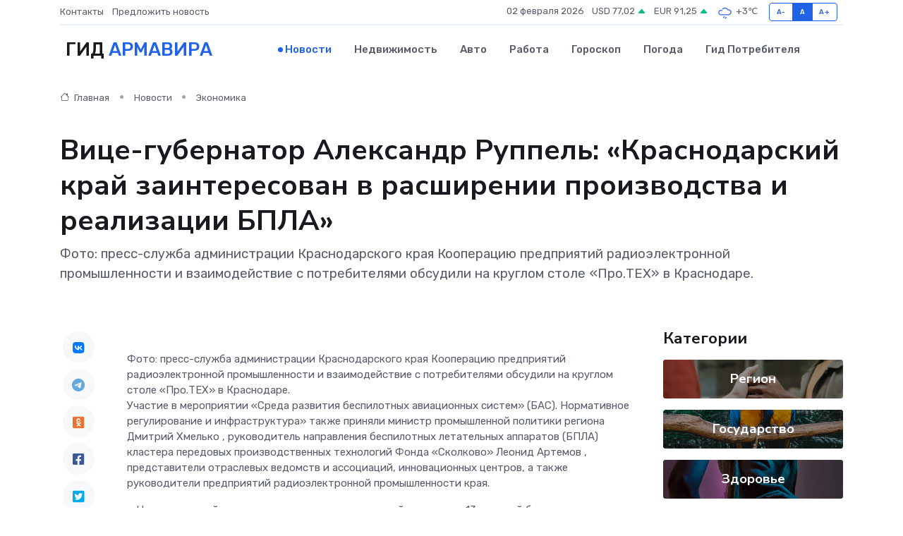

--- FILE ---
content_type: text/html; charset=UTF-8
request_url: https://armavir-gid.ru/news/ekonomika/vice-gubernator-aleksandr-ruppel-krasnodarskiy-kray-zainteresovan-v-rasshirenii-proizvodstva-i-realizacii-bpla.htm
body_size: 10253
content:
<!DOCTYPE html>
<html lang="ru">
<head>
	<meta charset="utf-8">
	<meta name="csrf-token" content="B7V16O5xyoz6pgJXQghZR4Edohu8djrM0QHY5TJj">
    <meta http-equiv="X-UA-Compatible" content="IE=edge">
    <meta name="viewport" content="width=device-width, initial-scale=1">
    <title>Вице-губернатор Александр Руппель: «Краснодарский край заинтересован в расширении производства и реализации БПЛА» - новости Армавира</title>
    <meta name="description" property="description" content="Фото: пресс-служба администрации Краснодарского края Кооперацию предприятий радиоэлектронной промышленности и взаимодействие с потребителями обсудили на круглом столе «Про.ТЕХ» в Краснодаре.">
    
    <meta property="fb:pages" content="105958871990207" />
    <link rel="shortcut icon" type="image/x-icon" href="https://armavir-gid.ru/favicon.svg">
    <link rel="canonical" href="https://armavir-gid.ru/news/ekonomika/vice-gubernator-aleksandr-ruppel-krasnodarskiy-kray-zainteresovan-v-rasshirenii-proizvodstva-i-realizacii-bpla.htm">
    <link rel="preconnect" href="https://fonts.gstatic.com">
    <link rel="dns-prefetch" href="https://fonts.googleapis.com">
    <link rel="dns-prefetch" href="https://pagead2.googlesyndication.com">
    <link rel="dns-prefetch" href="https://res.cloudinary.com">
    <link href="https://fonts.googleapis.com/css2?family=Nunito+Sans:wght@400;700&family=Rubik:wght@400;500;700&display=swap" rel="stylesheet">
    <link rel="stylesheet" type="text/css" href="https://armavir-gid.ru/assets/font-awesome/css/all.min.css">
    <link rel="stylesheet" type="text/css" href="https://armavir-gid.ru/assets/bootstrap-icons/bootstrap-icons.css">
    <link rel="stylesheet" type="text/css" href="https://armavir-gid.ru/assets/tiny-slider/tiny-slider.css">
    <link rel="stylesheet" type="text/css" href="https://armavir-gid.ru/assets/glightbox/css/glightbox.min.css">
    <link rel="stylesheet" type="text/css" href="https://armavir-gid.ru/assets/plyr/plyr.css">
    <link id="style-switch" rel="stylesheet" type="text/css" href="https://armavir-gid.ru/assets/css/style.css">
    <link rel="stylesheet" type="text/css" href="https://armavir-gid.ru/assets/css/style2.css">

    <meta name="twitter:card" content="summary">
    <meta name="twitter:site" content="@mysite">
    <meta name="twitter:title" content="Вице-губернатор Александр Руппель: «Краснодарский край заинтересован в расширении производства и реализации БПЛА» - новости Армавира">
    <meta name="twitter:description" content="Фото: пресс-служба администрации Краснодарского края Кооперацию предприятий радиоэлектронной промышленности и взаимодействие с потребителями обсудили на круглом столе «Про.ТЕХ» в Краснодаре.">
    <meta name="twitter:creator" content="@mysite">
    <meta name="twitter:image:src" content="https://armavir-gid.ru/images/logo.gif">
    <meta name="twitter:domain" content="armavir-gid.ru">
    <meta name="twitter:card" content="summary_large_image" /><meta name="twitter:image" content="https://armavir-gid.ru/images/logo.gif">

    <meta property="og:url" content="http://armavir-gid.ru/news/ekonomika/vice-gubernator-aleksandr-ruppel-krasnodarskiy-kray-zainteresovan-v-rasshirenii-proizvodstva-i-realizacii-bpla.htm">
    <meta property="og:title" content="Вице-губернатор Александр Руппель: «Краснодарский край заинтересован в расширении производства и реализации БПЛА» - новости Армавира">
    <meta property="og:description" content="Фото: пресс-служба администрации Краснодарского края Кооперацию предприятий радиоэлектронной промышленности и взаимодействие с потребителями обсудили на круглом столе «Про.ТЕХ» в Краснодаре.">
    <meta property="og:type" content="website">
    <meta property="og:image" content="https://armavir-gid.ru/images/logo.gif">
    <meta property="og:locale" content="ru_RU">
    <meta property="og:site_name" content="Гид Армавира">
    

    <link rel="image_src" href="https://armavir-gid.ru/images/logo.gif" />

    <link rel="alternate" type="application/rss+xml" href="https://armavir-gid.ru/feed" title="Армавир: гид, новости, афиша">
        <script async src="https://pagead2.googlesyndication.com/pagead/js/adsbygoogle.js"></script>
    <script>
        (adsbygoogle = window.adsbygoogle || []).push({
            google_ad_client: "ca-pub-0899253526956684",
            enable_page_level_ads: true
        });
    </script>
        
    
    
    
    <script>if (window.top !== window.self) window.top.location.replace(window.self.location.href);</script>
    <script>if(self != top) { top.location=document.location;}</script>

<!-- Google tag (gtag.js) -->
<script async src="https://www.googletagmanager.com/gtag/js?id=G-71VQP5FD0J"></script>
<script>
  window.dataLayer = window.dataLayer || [];
  function gtag(){dataLayer.push(arguments);}
  gtag('js', new Date());

  gtag('config', 'G-71VQP5FD0J');
</script>
</head>
<body>
<script type="text/javascript" > (function(m,e,t,r,i,k,a){m[i]=m[i]||function(){(m[i].a=m[i].a||[]).push(arguments)}; m[i].l=1*new Date();k=e.createElement(t),a=e.getElementsByTagName(t)[0],k.async=1,k.src=r,a.parentNode.insertBefore(k,a)}) (window, document, "script", "https://mc.yandex.ru/metrika/tag.js", "ym"); ym(53664187, "init", {}); ym(86840228, "init", { clickmap:true, trackLinks:true, accurateTrackBounce:true, webvisor:true });</script> <noscript><div><img src="https://mc.yandex.ru/watch/53664187" style="position:absolute; left:-9999px;" alt="" /><img src="https://mc.yandex.ru/watch/86840228" style="position:absolute; left:-9999px;" alt="" /></div></noscript>
<script type="text/javascript">
    new Image().src = "//counter.yadro.ru/hit?r"+escape(document.referrer)+((typeof(screen)=="undefined")?"":";s"+screen.width+"*"+screen.height+"*"+(screen.colorDepth?screen.colorDepth:screen.pixelDepth))+";u"+escape(document.URL)+";h"+escape(document.title.substring(0,150))+";"+Math.random();
</script>
<!-- Rating@Mail.ru counter -->
<script type="text/javascript">
var _tmr = window._tmr || (window._tmr = []);
_tmr.push({id: "3138453", type: "pageView", start: (new Date()).getTime()});
(function (d, w, id) {
  if (d.getElementById(id)) return;
  var ts = d.createElement("script"); ts.type = "text/javascript"; ts.async = true; ts.id = id;
  ts.src = "https://top-fwz1.mail.ru/js/code.js";
  var f = function () {var s = d.getElementsByTagName("script")[0]; s.parentNode.insertBefore(ts, s);};
  if (w.opera == "[object Opera]") { d.addEventListener("DOMContentLoaded", f, false); } else { f(); }
})(document, window, "topmailru-code");
</script><noscript><div>
<img src="https://top-fwz1.mail.ru/counter?id=3138453;js=na" style="border:0;position:absolute;left:-9999px;" alt="Top.Mail.Ru" />
</div></noscript>
<!-- //Rating@Mail.ru counter -->

<header class="navbar-light navbar-sticky header-static">
    <div class="navbar-top d-none d-lg-block small">
        <div class="container">
            <div class="d-md-flex justify-content-between align-items-center my-1">
                <!-- Top bar left -->
                <ul class="nav">
                    <li class="nav-item">
                        <a class="nav-link ps-0" href="https://armavir-gid.ru/contacts">Контакты</a>
                    </li>
                    <li class="nav-item">
                        <a class="nav-link ps-0" href="https://armavir-gid.ru/sendnews">Предложить новость</a>
                    </li>
                    
                </ul>
                <!-- Top bar right -->
                <div class="d-flex align-items-center">
                    
                    <ul class="list-inline mb-0 text-center text-sm-end me-3">
						<li class="list-inline-item">
							<span>02 февраля 2026</span>
						</li>
                        <li class="list-inline-item">
                            <a class="nav-link px-0" href="https://armavir-gid.ru/currency">
                                <span>USD 77,02 <i class="bi bi-caret-up-fill text-success"></i></span>
                            </a>
						</li>
                        <li class="list-inline-item">
                            <a class="nav-link px-0" href="https://armavir-gid.ru/currency">
                                <span>EUR 91,25 <i class="bi bi-caret-up-fill text-success"></i></span>
                            </a>
						</li>
						<li class="list-inline-item">
                            <a class="nav-link px-0" href="https://armavir-gid.ru/pogoda">
                                <svg xmlns="http://www.w3.org/2000/svg" width="25" height="25" viewBox="0 0 30 30"><path d="M16.401 27l1.445-2.168a.5.5 0 0 0-.138-.693l-.416-.278a.5.5 0 0 0-.694.139l-1.445 2.168a.5.5 0 0 0 .14.693l.415.278a.5.5 0 0 0 .693-.139m-3-1a.5.5 0 0 1-.693.139l-.416-.278a.5.5 0 0 1-.139-.693L13.598 23a.5.5 0 0 1 .694-.139l.416.278a.5.5 0 0 1 .138.693L13.401 26zM0 0v30V0zm30 0v30V0zm-4.964 13.066a4.948 4.948 0 0 1 0 5.868A4.99 4.99 0 0 1 20.99 21H8.507a4.49 4.49 0 0 1-3.64-1.86 4.458 4.458 0 0 1 0-5.281A4.491 4.491 0 0 1 8.506 12c.686 0 1.37.159 1.996.473a.5.5 0 0 1 .16.766l-.33.399a.502.502 0 0 1-.598.132 2.976 2.976 0 0 0-3.346.608 3.007 3.007 0 0 0 .334 4.532c.527.396 1.177.59 1.836.59H20.94a3.54 3.54 0 0 0 2.163-.711 3.497 3.497 0 0 0 1.358-3.206 3.45 3.45 0 0 0-.706-1.727A3.486 3.486 0 0 0 20.99 12.5c-.07 0-.138.016-.208.02-.328.02-.645.085-.947.192a.496.496 0 0 1-.63-.287 4.637 4.637 0 0 0-.445-.874 4.495 4.495 0 0 0-.584-.733A4.461 4.461 0 0 0 14.998 9.5a4.46 4.46 0 0 0-3.177 1.318 2.326 2.326 0 0 0-.135.147.5.5 0 0 1-.592.131 5.78 5.78 0 0 0-.453-.19.5.5 0 0 1-.21-.79A5.97 5.97 0 0 1 14.998 8a5.97 5.97 0 0 1 4.237 1.757c.398.399.704.85.966 1.319.262-.042.525-.076.79-.076a4.99 4.99 0 0 1 4.045 2.066zM0 0v30V0zm30 0v30V0z" fill="#315EFB" fill-rule="evenodd"></path></svg>
                                <span>+3&#8451;</span>
                            </a>
						</li>
					</ul>

                    <!-- Font size accessibility START -->
                    <div class="btn-group me-2" role="group" aria-label="font size changer">
                        <input type="radio" class="btn-check" name="fntradio" id="font-sm">
                        <label class="btn btn-xs btn-outline-primary mb-0" for="font-sm">A-</label>

                        <input type="radio" class="btn-check" name="fntradio" id="font-default" checked>
                        <label class="btn btn-xs btn-outline-primary mb-0" for="font-default">A</label>

                        <input type="radio" class="btn-check" name="fntradio" id="font-lg">
                        <label class="btn btn-xs btn-outline-primary mb-0" for="font-lg">A+</label>
                    </div>

                    
                </div>
            </div>
            <!-- Divider -->
            <div class="border-bottom border-2 border-primary opacity-1"></div>
        </div>
    </div>

    <!-- Logo Nav START -->
    <nav class="navbar navbar-expand-lg">
        <div class="container">
            <!-- Logo START -->
            <a class="navbar-brand" href="https://armavir-gid.ru" style="text-align: end;">
                
                			<span class="ms-2 fs-3 text-uppercase fw-normal">Гид <span style="color: #2163e8;">Армавира</span></span>
                            </a>
            <!-- Logo END -->

            <!-- Responsive navbar toggler -->
            <button class="navbar-toggler ms-auto" type="button" data-bs-toggle="collapse"
                data-bs-target="#navbarCollapse" aria-controls="navbarCollapse" aria-expanded="false"
                aria-label="Toggle navigation">
                <span class="text-body h6 d-none d-sm-inline-block">Menu</span>
                <span class="navbar-toggler-icon"></span>
            </button>

            <!-- Main navbar START -->
            <div class="collapse navbar-collapse" id="navbarCollapse">
                <ul class="navbar-nav navbar-nav-scroll mx-auto">
                                        <li class="nav-item"> <a class="nav-link active" href="https://armavir-gid.ru/news">Новости</a></li>
                                        <li class="nav-item"> <a class="nav-link" href="https://armavir-gid.ru/realty">Недвижимость</a></li>
                                        <li class="nav-item"> <a class="nav-link" href="https://armavir-gid.ru/auto">Авто</a></li>
                                        <li class="nav-item"> <a class="nav-link" href="https://armavir-gid.ru/job">Работа</a></li>
                                        <li class="nav-item"> <a class="nav-link" href="https://armavir-gid.ru/horoscope">Гороскоп</a></li>
                                        <li class="nav-item"> <a class="nav-link" href="https://armavir-gid.ru/pogoda">Погода</a></li>
                                        <li class="nav-item"> <a class="nav-link" href="https://armavir-gid.ru/poleznoe">Гид потребителя</a></li>
                                    </ul>
            </div>
            <!-- Main navbar END -->

            
        </div>
    </nav>
    <!-- Logo Nav END -->
</header>
    <main>
        <!-- =======================
                Main content START -->
        <section class="pt-3 pb-lg-5">
            <div class="container" data-sticky-container>
                <div class="row">
                    <!-- Main Post START -->
                    <div class="col-lg-9">
                        <!-- Categorie Detail START -->
                        <div class="mb-4">
							<nav aria-label="breadcrumb" itemscope itemtype="http://schema.org/BreadcrumbList">
								<ol class="breadcrumb breadcrumb-dots">
									<li class="breadcrumb-item" itemprop="itemListElement" itemscope itemtype="http://schema.org/ListItem">
										<meta itemprop="name" content="Гид Армавира">
										<meta itemprop="position" content="1">
										<meta itemprop="item" content="https://armavir-gid.ru">
										<a itemprop="url" href="https://armavir-gid.ru">
										<i class="bi bi-house me-1"></i> Главная
										</a>
									</li>
									<li class="breadcrumb-item" itemprop="itemListElement" itemscope itemtype="http://schema.org/ListItem">
										<meta itemprop="name" content="Новости">
										<meta itemprop="position" content="2">
										<meta itemprop="item" content="https://armavir-gid.ru/news">
										<a itemprop="url" href="https://armavir-gid.ru/news"> Новости</a>
									</li>
									<li class="breadcrumb-item" aria-current="page" itemprop="itemListElement" itemscope itemtype="http://schema.org/ListItem">
										<meta itemprop="name" content="Экономика">
										<meta itemprop="position" content="3">
										<meta itemprop="item" content="https://armavir-gid.ru/news/ekonomika">
										<a itemprop="url" href="https://armavir-gid.ru/news/ekonomika"> Экономика</a>
									</li>
									<li aria-current="page" itemprop="itemListElement" itemscope itemtype="http://schema.org/ListItem">
									<meta itemprop="name" content="Вице-губернатор Александр Руппель: «Краснодарский край заинтересован в расширении производства и реализации БПЛА»">
									<meta itemprop="position" content="4" />
									<meta itemprop="item" content="https://armavir-gid.ru/news/ekonomika/vice-gubernator-aleksandr-ruppel-krasnodarskiy-kray-zainteresovan-v-rasshirenii-proizvodstva-i-realizacii-bpla.htm">
									</li>
								</ol>
							</nav>
						
                        </div>
                    </div>
                </div>
                <div class="row align-items-center">
                                                        <!-- Content -->
                    <div class="col-md-12 mt-4 mt-md-0">
                                            <h1 class="display-6">Вице-губернатор Александр Руппель: «Краснодарский край заинтересован в расширении производства и реализации БПЛА»</h1>
                        <p class="lead">Фото: пресс-служба администрации Краснодарского края Кооперацию предприятий радиоэлектронной промышленности и взаимодействие с потребителями обсудили на круглом столе «Про.ТЕХ» в Краснодаре.</p>
                    </div>
				                                    </div>
            </div>
        </section>
        <!-- =======================
        Main START -->
        <section class="pt-0">
            <div class="container position-relative" data-sticky-container>
                <div class="row">
                    <!-- Left sidebar START -->
                    <div class="col-md-1">
                        <div class="text-start text-lg-center mb-5" data-sticky data-margin-top="80" data-sticky-for="767">
                            <style>
                                .fa-vk::before {
                                    color: #07f;
                                }
                                .fa-telegram::before {
                                    color: #64a9dc;
                                }
                                .fa-facebook-square::before {
                                    color: #3b5998;
                                }
                                .fa-odnoklassniki-square::before {
                                    color: #eb722e;
                                }
                                .fa-twitter-square::before {
                                    color: #00aced;
                                }
                                .fa-whatsapp::before {
                                    color: #65bc54;
                                }
                                .fa-viber::before {
                                    color: #7b519d;
                                }
                                .fa-moimir svg {
                                    background-color: #168de2;
                                    height: 18px;
                                    width: 18px;
                                    background-size: 18px 18px;
                                    border-radius: 4px;
                                    margin-bottom: 2px;
                                }
                            </style>
                            <ul class="nav text-white-force">
                                <li class="nav-item">
                                    <a class="nav-link icon-md rounded-circle m-1 p-0 fs-5 bg-light" href="https://vk.com/share.php?url=https://armavir-gid.ru/news/ekonomika/vice-gubernator-aleksandr-ruppel-krasnodarskiy-kray-zainteresovan-v-rasshirenii-proizvodstva-i-realizacii-bpla.htm&title=Вице-губернатор Александр Руппель: «Краснодарский край заинтересован в расширении производства и реализации БПЛА» - новости Армавира&utm_source=share" rel="nofollow" target="_blank">
                                        <i class="fab fa-vk align-middle text-body"></i>
                                    </a>
                                </li>
                                <li class="nav-item">
                                    <a class="nav-link icon-md rounded-circle m-1 p-0 fs-5 bg-light" href="https://t.me/share/url?url=https://armavir-gid.ru/news/ekonomika/vice-gubernator-aleksandr-ruppel-krasnodarskiy-kray-zainteresovan-v-rasshirenii-proizvodstva-i-realizacii-bpla.htm&text=Вице-губернатор Александр Руппель: «Краснодарский край заинтересован в расширении производства и реализации БПЛА» - новости Армавира&utm_source=share" rel="nofollow" target="_blank">
                                        <i class="fab fa-telegram align-middle text-body"></i>
                                    </a>
                                </li>
                                <li class="nav-item">
                                    <a class="nav-link icon-md rounded-circle m-1 p-0 fs-5 bg-light" href="https://connect.ok.ru/offer?url=https://armavir-gid.ru/news/ekonomika/vice-gubernator-aleksandr-ruppel-krasnodarskiy-kray-zainteresovan-v-rasshirenii-proizvodstva-i-realizacii-bpla.htm&title=Вице-губернатор Александр Руппель: «Краснодарский край заинтересован в расширении производства и реализации БПЛА» - новости Армавира&utm_source=share" rel="nofollow" target="_blank">
                                        <i class="fab fa-odnoklassniki-square align-middle text-body"></i>
                                    </a>
                                </li>
                                <li class="nav-item">
                                    <a class="nav-link icon-md rounded-circle m-1 p-0 fs-5 bg-light" href="https://www.facebook.com/sharer.php?src=sp&u=https://armavir-gid.ru/news/ekonomika/vice-gubernator-aleksandr-ruppel-krasnodarskiy-kray-zainteresovan-v-rasshirenii-proizvodstva-i-realizacii-bpla.htm&title=Вице-губернатор Александр Руппель: «Краснодарский край заинтересован в расширении производства и реализации БПЛА» - новости Армавира&utm_source=share" rel="nofollow" target="_blank">
                                        <i class="fab fa-facebook-square align-middle text-body"></i>
                                    </a>
                                </li>
                                <li class="nav-item">
                                    <a class="nav-link icon-md rounded-circle m-1 p-0 fs-5 bg-light" href="https://twitter.com/intent/tweet?text=Вице-губернатор Александр Руппель: «Краснодарский край заинтересован в расширении производства и реализации БПЛА» - новости Армавира&url=https://armavir-gid.ru/news/ekonomika/vice-gubernator-aleksandr-ruppel-krasnodarskiy-kray-zainteresovan-v-rasshirenii-proizvodstva-i-realizacii-bpla.htm&utm_source=share" rel="nofollow" target="_blank">
                                        <i class="fab fa-twitter-square align-middle text-body"></i>
                                    </a>
                                </li>
                                <li class="nav-item">
                                    <a class="nav-link icon-md rounded-circle m-1 p-0 fs-5 bg-light" href="https://api.whatsapp.com/send?text=Вице-губернатор Александр Руппель: «Краснодарский край заинтересован в расширении производства и реализации БПЛА» - новости Армавира https://armavir-gid.ru/news/ekonomika/vice-gubernator-aleksandr-ruppel-krasnodarskiy-kray-zainteresovan-v-rasshirenii-proizvodstva-i-realizacii-bpla.htm&utm_source=share" rel="nofollow" target="_blank">
                                        <i class="fab fa-whatsapp align-middle text-body"></i>
                                    </a>
                                </li>
                                <li class="nav-item">
                                    <a class="nav-link icon-md rounded-circle m-1 p-0 fs-5 bg-light" href="viber://forward?text=Вице-губернатор Александр Руппель: «Краснодарский край заинтересован в расширении производства и реализации БПЛА» - новости Армавира https://armavir-gid.ru/news/ekonomika/vice-gubernator-aleksandr-ruppel-krasnodarskiy-kray-zainteresovan-v-rasshirenii-proizvodstva-i-realizacii-bpla.htm&utm_source=share" rel="nofollow" target="_blank">
                                        <i class="fab fa-viber align-middle text-body"></i>
                                    </a>
                                </li>
                                <li class="nav-item">
                                    <a class="nav-link icon-md rounded-circle m-1 p-0 fs-5 bg-light" href="https://connect.mail.ru/share?url=https://armavir-gid.ru/news/ekonomika/vice-gubernator-aleksandr-ruppel-krasnodarskiy-kray-zainteresovan-v-rasshirenii-proizvodstva-i-realizacii-bpla.htm&title=Вице-губернатор Александр Руппель: «Краснодарский край заинтересован в расширении производства и реализации БПЛА» - новости Армавира&utm_source=share" rel="nofollow" target="_blank">
                                        <i class="fab fa-moimir align-middle text-body"><svg viewBox='0 0 24 24' xmlns='http://www.w3.org/2000/svg'><path d='M8.889 9.667a1.333 1.333 0 100-2.667 1.333 1.333 0 000 2.667zm6.222 0a1.333 1.333 0 100-2.667 1.333 1.333 0 000 2.667zm4.77 6.108l-1.802-3.028a.879.879 0 00-1.188-.307.843.843 0 00-.313 1.166l.214.36a6.71 6.71 0 01-4.795 1.996 6.711 6.711 0 01-4.792-1.992l.217-.364a.844.844 0 00-.313-1.166.878.878 0 00-1.189.307l-1.8 3.028a.844.844 0 00.312 1.166.88.88 0 001.189-.307l.683-1.147a8.466 8.466 0 005.694 2.18 8.463 8.463 0 005.698-2.184l.685 1.151a.873.873 0 001.189.307.844.844 0 00.312-1.166z' fill='#FFF' fill-rule='evenodd'/></svg></i>
                                    </a>
                                </li>
                                
                            </ul>
                        </div>
                    </div>
                    <!-- Left sidebar END -->

                    <!-- Main Content START -->
                    <div class="col-md-10 col-lg-8 mb-5">
                        <div class="mb-4">
                                                    </div>
                        <div itemscope itemtype="http://schema.org/NewsArticle">
                            <meta itemprop="headline" content="Вице-губернатор Александр Руппель: «Краснодарский край заинтересован в расширении производства и реализации БПЛА»">
                            <meta itemprop="identifier" content="https://armavir-gid.ru/8403844">
                            <span itemprop="articleBody">Фото:  пресс-служба администрации Краснодарского края

Кооперацию предприятий радиоэлектронной промышленности и взаимодействие с потребителями обсудили на круглом столе «Про.ТЕХ» в Краснодаре.

<p> Участие в мероприятии «Среда развития беспилотных авиационных систем» (БАС). Нормативное регулирование и инфраструктура» также приняли министр промышленной политики региона  Дмитрий Хмелько  , руководитель направления беспилотных летательных аппаратов (БПЛА) кластера передовых производственных технологий Фонда «Сколково»  Леонид Артемов  , представители отраслевых ведомств и ассоциаций, инновационных центров, а также руководители предприятий радиоэлектронной промышленности края. </p> <p> – На сегодняшний день пять краевых производителей выпускают 13 моделей беспилотных летательных аппаратов с высоким уровнем локализации. Одну из последних разработок утвердили буквально на днях. Необходимо развивать кооперацию предприятий в выпуске комплектующих для БПЛА и взаимодействие производителей и конечных потребителей такой продукции – предприятий аграрного, топливно-энергетического секторов, дорожного хозяйства, – отметил  Александр Руппель.  </p> <p> Леонид Артемов предложил в данном направлении опираться на инициативу Президента России и президентов стран БРИКС по развитию сотрудничества, поделившись своим опытом взаимодействия с коллегами в Индии. 
										</p>
											
											

										

                        



<p></p> <p> – У них также нет магнитов, подшипников и много другого. Производственная кооперация в рамках БРИКС позволит создавать консолидированные заказы на конкретные разработки с конкретными технологиями. Именно от России ждут, что мы предложим новые модели взаимодействий, и альтернативы глобализации, которые станут всем выгодны, – подчеркнул Леонид Артемов. </p> <p> В Краснодарском крае к разработке систем БАС приступили в 2022 году. По поручению губернатора  Вениамина Кондратьева  совместно с рядом предприятий организовали серийное производство беспилотников. Как рассказал Дмитрий Хмелько, для оперативного запуска производств создали несколько новых мер поддержки. </p> <p> – На базе Фонда развития промышленности края начали предоставлять гранты на изготовление опытных образцов, в рамках отраслевой госпрограммы – финансировать часть затрат на создание или развитие импортозамещающих производств. С прошлого года субсидируем до 95 процентов затрат предприятий на развитие производственных инженерно-технических центров, – дополнил Дмитрий Хмелько. </p> <p> В этом году производители БАС могут воспользоваться 9 видами субсидий в рамках отраслевой госпрограммы по развитию краевой промышленности, а также 16 программами Фонда развития промышленности региона и налоговыми льготами, сообщает пресс-служба краевой администрации. </p></span>
                        </div>
                                                                        <div><a href="https://kubnews.ru/obshchestvo/2024/03/29/vitse-gubernator-aleksandr-ruppel-krasnodarskiy-kray-zainteresovan-v-rasshirenii-proizvodstva-i-real/" target="_blank" rel="author">Источник</a></div>
                                                                        <div class="col-12 mt-3"><a href="https://armavir-gid.ru/sendnews">Предложить новость</a></div>
                        <div class="col-12 mt-5">
                            <h2 class="my-3">Последние новости</h2>
                            <div class="row gy-4">
                                <!-- Card item START -->
<div class="col-sm-6">
    <div class="card" itemscope="" itemtype="http://schema.org/BlogPosting">
        <!-- Card img -->
        <div class="position-relative">
                        <img class="card-img" src="https://res.cloudinary.com/dgw4jpufm/image/upload/c_fill,w_420,h_315,q_auto,g_face/e7xtuosexfpj7nclrgji" alt="Что внутри серводвигателя: разборка, о которой мечтал каждый техно-любитель" itemprop="image">
                    </div>
        <div class="card-body px-0 pt-3" itemprop="name">
            <h4 class="card-title" itemprop="headline"><a href="https://armavir-gid.ru/news/ekonomika/chto-vnutri-servodvigatelya-razborka-o-kotoroy-mechtal-kazhdyy-tehno-lyubitel.htm"
                    class="btn-link text-reset fw-bold" itemprop="url">Что внутри серводвигателя: разборка, о которой мечтал каждый техно-любитель</a></h4>
            <p class="card-text" itemprop="articleBody">Погружение в сердце электромеханики и знакомство с устройством, которое делает современную автоматизацию возможной</p>
        </div>
        <meta itemprop="author" content="Редактор"/>
        <meta itemscope itemprop="mainEntityOfPage" itemType="https://schema.org/WebPage" itemid="https://armavir-gid.ru/news/ekonomika/chto-vnutri-servodvigatelya-razborka-o-kotoroy-mechtal-kazhdyy-tehno-lyubitel.htm"/>
        <meta itemprop="dateModified" content="2025-12-19"/>
        <meta itemprop="datePublished" content="2025-12-19"/>
    </div>
</div>
<!-- Card item END -->
<!-- Card item START -->
<div class="col-sm-6">
    <div class="card" itemscope="" itemtype="http://schema.org/BlogPosting">
        <!-- Card img -->
        <div class="position-relative">
                        <img class="card-img" src="https://res.cloudinary.com/dgw4jpufm/image/upload/c_fill,w_420,h_315,q_auto,g_face/corc4gxvznir3sb3zlsd" alt="Серводвигатель выходит из-под контроля: 7 признаков скорой поломки" itemprop="image">
                    </div>
        <div class="card-body px-0 pt-3" itemprop="name">
            <h4 class="card-title" itemprop="headline"><a href="https://armavir-gid.ru/news/ekonomika/servodvigatel-vyhodit-iz-pod-kontrolya-7-priznakov-skoroy-polomki.htm"
                    class="btn-link text-reset fw-bold" itemprop="url">Серводвигатель выходит из-под контроля: 7 признаков скорой поломки</a></h4>
            <p class="card-text" itemprop="articleBody">Как распознать первые симптомы неисправности и не довести систему до серьёзного сбоя</p>
        </div>
        <meta itemprop="author" content="Редактор"/>
        <meta itemscope itemprop="mainEntityOfPage" itemType="https://schema.org/WebPage" itemid="https://armavir-gid.ru/news/ekonomika/servodvigatel-vyhodit-iz-pod-kontrolya-7-priznakov-skoroy-polomki.htm"/>
        <meta itemprop="dateModified" content="2025-09-24"/>
        <meta itemprop="datePublished" content="2025-09-24"/>
    </div>
</div>
<!-- Card item END -->
<!-- Card item START -->
<div class="col-sm-6">
    <div class="card" itemscope="" itemtype="http://schema.org/BlogPosting">
        <!-- Card img -->
        <div class="position-relative">
                        <img class="card-img" src="https://res.cloudinary.com/dgw4jpufm/image/upload/c_fill,w_420,h_315,q_auto,g_face/ue0yegnymmdh5q1xypg8" alt="ТОП-5 самых частых поломок блоков питания по версии сервисных инженеров" itemprop="image">
                    </div>
        <div class="card-body px-0 pt-3" itemprop="name">
            <h4 class="card-title" itemprop="headline"><a href="https://armavir-gid.ru/news/ekonomika/top-5-samyh-chastyh-polomok-blokov-pitaniya-po-versii-servisnyh-inzhenerov.htm"
                    class="btn-link text-reset fw-bold" itemprop="url">ТОП-5 самых частых поломок блоков питания по версии сервисных инженеров</a></h4>
            <p class="card-text" itemprop="articleBody">Разбираем, что чаще всего выходит из строя в БП, почему это происходит и как этого избежать</p>
        </div>
        <meta itemprop="author" content="Редактор"/>
        <meta itemscope itemprop="mainEntityOfPage" itemType="https://schema.org/WebPage" itemid="https://armavir-gid.ru/news/ekonomika/top-5-samyh-chastyh-polomok-blokov-pitaniya-po-versii-servisnyh-inzhenerov.htm"/>
        <meta itemprop="dateModified" content="2025-06-30"/>
        <meta itemprop="datePublished" content="2025-06-30"/>
    </div>
</div>
<!-- Card item END -->
<!-- Card item START -->
<div class="col-sm-6">
    <div class="card" itemscope="" itemtype="http://schema.org/BlogPosting">
        <!-- Card img -->
        <div class="position-relative">
            <img class="card-img" src="https://res.cloudinary.com/dchlllsu2/image/upload/c_fill,w_420,h_315,q_auto,g_face/gum5gveb8e4ybmvanybm" alt="Коррекция фиброза и возрастных изменений: когда показан эндотканевой лифтинг" itemprop="image">
        </div>
        <div class="card-body px-0 pt-3" itemprop="name">
            <h4 class="card-title" itemprop="headline"><a href="https://krasnodar-gid.ru/news/ekonomika/korrekciya-fibroza-i-vozrastnyh-izmeneniy-kogda-pokazan-endotkanevoy-lifting.htm" class="btn-link text-reset fw-bold" itemprop="url">Коррекция фиброза и возрастных изменений: когда показан эндотканевой лифтинг</a></h4>
            <p class="card-text" itemprop="articleBody">Как современная технология помогает вернуть коже упругость, убрать отёки и улучшить рельеф без хирургии</p>
        </div>
        <meta itemprop="author" content="Редактор"/>
        <meta itemscope itemprop="mainEntityOfPage" itemType="https://schema.org/WebPage" itemid="https://krasnodar-gid.ru/news/ekonomika/korrekciya-fibroza-i-vozrastnyh-izmeneniy-kogda-pokazan-endotkanevoy-lifting.htm"/>
        <meta itemprop="dateModified" content="2026-02-02"/>
        <meta itemprop="datePublished" content="2026-02-02"/>
    </div>
</div>
<!-- Card item END -->
                            </div>
                        </div>
						<div class="col-12 bg-primary bg-opacity-10 p-2 mt-3 rounded">
							На этом сайте представлены актуальные варианты, чтобы <a href="https://schekino-gid.ru/realty">снять квартиру в Щёкино</a> на выгодных условиях
						</div>
                        <!-- Comments START -->
                        <div class="mt-5">
                            <h3>Комментарии (0)</h3>
                        </div>
                        <!-- Comments END -->
                        <!-- Reply START -->
                        <div>
                            <h3>Добавить комментарий</h3>
                            <small>Ваш email не публикуется. Обязательные поля отмечены *</small>
                            <form class="row g-3 mt-2">
                                <div class="col-md-6">
                                    <label class="form-label">Имя *</label>
                                    <input type="text" class="form-control" aria-label="First name">
                                </div>
                                <div class="col-md-6">
                                    <label class="form-label">Email *</label>
                                    <input type="email" class="form-control">
                                </div>
                                <div class="col-12">
                                    <label class="form-label">Текст комментария *</label>
                                    <textarea class="form-control" rows="3"></textarea>
                                </div>
                                <div class="col-12">
                                    <button type="submit" class="btn btn-primary">Оставить комментарий</button>
                                </div>
                            </form>
                        </div>
                        <!-- Reply END -->
                    </div>
                    <!-- Main Content END -->
                    <!-- Right sidebar START -->
                    <div class="col-lg-3 d-none d-lg-block">
                        <div data-sticky data-margin-top="80" data-sticky-for="991">
                            <!-- Categories -->
                            <div>
                                <h4 class="mb-3">Категории</h4>
                                                                    <!-- Category item -->
                                    <div class="text-center mb-3 card-bg-scale position-relative overflow-hidden rounded"
                                        style="background-image:url(https://armavir-gid.ru/assets/images/blog/4by3/09.jpg); background-position: center left; background-size: cover;">
                                        <div class="bg-dark-overlay-4 p-3">
                                            <a href="https://armavir-gid.ru/news/region"
                                                class="stretched-link btn-link fw-bold text-white h5">Регион</a>
                                        </div>
                                    </div>
                                                                    <!-- Category item -->
                                    <div class="text-center mb-3 card-bg-scale position-relative overflow-hidden rounded"
                                        style="background-image:url(https://armavir-gid.ru/assets/images/blog/4by3/03.jpg); background-position: center left; background-size: cover;">
                                        <div class="bg-dark-overlay-4 p-3">
                                            <a href="https://armavir-gid.ru/news/gosudarstvo"
                                                class="stretched-link btn-link fw-bold text-white h5">Государство</a>
                                        </div>
                                    </div>
                                                                    <!-- Category item -->
                                    <div class="text-center mb-3 card-bg-scale position-relative overflow-hidden rounded"
                                        style="background-image:url(https://armavir-gid.ru/assets/images/blog/4by3/08.jpg); background-position: center left; background-size: cover;">
                                        <div class="bg-dark-overlay-4 p-3">
                                            <a href="https://armavir-gid.ru/news/zdorove"
                                                class="stretched-link btn-link fw-bold text-white h5">Здоровье</a>
                                        </div>
                                    </div>
                                                                    <!-- Category item -->
                                    <div class="text-center mb-3 card-bg-scale position-relative overflow-hidden rounded"
                                        style="background-image:url(https://armavir-gid.ru/assets/images/blog/4by3/01.jpg); background-position: center left; background-size: cover;">
                                        <div class="bg-dark-overlay-4 p-3">
                                            <a href="https://armavir-gid.ru/news/ekonomika"
                                                class="stretched-link btn-link fw-bold text-white h5">Экономика</a>
                                        </div>
                                    </div>
                                                                    <!-- Category item -->
                                    <div class="text-center mb-3 card-bg-scale position-relative overflow-hidden rounded"
                                        style="background-image:url(https://armavir-gid.ru/assets/images/blog/4by3/04.jpg); background-position: center left; background-size: cover;">
                                        <div class="bg-dark-overlay-4 p-3">
                                            <a href="https://armavir-gid.ru/news/politika"
                                                class="stretched-link btn-link fw-bold text-white h5">Политика</a>
                                        </div>
                                    </div>
                                                                    <!-- Category item -->
                                    <div class="text-center mb-3 card-bg-scale position-relative overflow-hidden rounded"
                                        style="background-image:url(https://armavir-gid.ru/assets/images/blog/4by3/06.jpg); background-position: center left; background-size: cover;">
                                        <div class="bg-dark-overlay-4 p-3">
                                            <a href="https://armavir-gid.ru/news/nauka-i-obrazovanie"
                                                class="stretched-link btn-link fw-bold text-white h5">Наука и Образование</a>
                                        </div>
                                    </div>
                                                                    <!-- Category item -->
                                    <div class="text-center mb-3 card-bg-scale position-relative overflow-hidden rounded"
                                        style="background-image:url(https://armavir-gid.ru/assets/images/blog/4by3/07.jpg); background-position: center left; background-size: cover;">
                                        <div class="bg-dark-overlay-4 p-3">
                                            <a href="https://armavir-gid.ru/news/proisshestviya"
                                                class="stretched-link btn-link fw-bold text-white h5">Происшествия</a>
                                        </div>
                                    </div>
                                                                    <!-- Category item -->
                                    <div class="text-center mb-3 card-bg-scale position-relative overflow-hidden rounded"
                                        style="background-image:url(https://armavir-gid.ru/assets/images/blog/4by3/05.jpg); background-position: center left; background-size: cover;">
                                        <div class="bg-dark-overlay-4 p-3">
                                            <a href="https://armavir-gid.ru/news/religiya"
                                                class="stretched-link btn-link fw-bold text-white h5">Религия</a>
                                        </div>
                                    </div>
                                                                    <!-- Category item -->
                                    <div class="text-center mb-3 card-bg-scale position-relative overflow-hidden rounded"
                                        style="background-image:url(https://armavir-gid.ru/assets/images/blog/4by3/04.jpg); background-position: center left; background-size: cover;">
                                        <div class="bg-dark-overlay-4 p-3">
                                            <a href="https://armavir-gid.ru/news/kultura"
                                                class="stretched-link btn-link fw-bold text-white h5">Культура</a>
                                        </div>
                                    </div>
                                                                    <!-- Category item -->
                                    <div class="text-center mb-3 card-bg-scale position-relative overflow-hidden rounded"
                                        style="background-image:url(https://armavir-gid.ru/assets/images/blog/4by3/05.jpg); background-position: center left; background-size: cover;">
                                        <div class="bg-dark-overlay-4 p-3">
                                            <a href="https://armavir-gid.ru/news/sport"
                                                class="stretched-link btn-link fw-bold text-white h5">Спорт</a>
                                        </div>
                                    </div>
                                                                    <!-- Category item -->
                                    <div class="text-center mb-3 card-bg-scale position-relative overflow-hidden rounded"
                                        style="background-image:url(https://armavir-gid.ru/assets/images/blog/4by3/05.jpg); background-position: center left; background-size: cover;">
                                        <div class="bg-dark-overlay-4 p-3">
                                            <a href="https://armavir-gid.ru/news/obschestvo"
                                                class="stretched-link btn-link fw-bold text-white h5">Общество</a>
                                        </div>
                                    </div>
                                                            </div>
                        </div>
                    </div>
                    <!-- Right sidebar END -->
                </div>
        </section>
    </main>
<footer class="bg-dark pt-5">
    
    <!-- Footer copyright START -->
    <div class="bg-dark-overlay-3 mt-5">
        <div class="container">
            <div class="row align-items-center justify-content-md-between py-4">
                <div class="col-md-6">
                    <!-- Copyright -->
                    <div class="text-center text-md-start text-primary-hover text-muted">
                        &#169;2026 Армавир. Все права защищены.
                    </div>
                </div>
                
            </div>
        </div>
    </div>
    <!-- Footer copyright END -->
    <script type="application/ld+json">
        {"@context":"https:\/\/schema.org","@type":"Organization","name":"\u0410\u0440\u043c\u0430\u0432\u0438\u0440 - \u0433\u0438\u0434, \u043d\u043e\u0432\u043e\u0441\u0442\u0438, \u0430\u0444\u0438\u0448\u0430","url":"https:\/\/armavir-gid.ru","sameAs":["https:\/\/vk.com\/public207960705","https:\/\/t.me\/armavir_gid"]}
    </script>
</footer>
<!-- Back to top -->
<div class="back-top"><i class="bi bi-arrow-up-short"></i></div>
<script src="https://armavir-gid.ru/assets/bootstrap/js/bootstrap.bundle.min.js"></script>
<script src="https://armavir-gid.ru/assets/tiny-slider/tiny-slider.js"></script>
<script src="https://armavir-gid.ru/assets/sticky-js/sticky.min.js"></script>
<script src="https://armavir-gid.ru/assets/glightbox/js/glightbox.min.js"></script>
<script src="https://armavir-gid.ru/assets/plyr/plyr.js"></script>
<script src="https://armavir-gid.ru/assets/js/functions.js"></script>
<script src="https://yastatic.net/share2/share.js" async></script>
<script defer src="https://static.cloudflareinsights.com/beacon.min.js/vcd15cbe7772f49c399c6a5babf22c1241717689176015" integrity="sha512-ZpsOmlRQV6y907TI0dKBHq9Md29nnaEIPlkf84rnaERnq6zvWvPUqr2ft8M1aS28oN72PdrCzSjY4U6VaAw1EQ==" data-cf-beacon='{"version":"2024.11.0","token":"7872c9bd83fc49c082a227bd3549db85","r":1,"server_timing":{"name":{"cfCacheStatus":true,"cfEdge":true,"cfExtPri":true,"cfL4":true,"cfOrigin":true,"cfSpeedBrain":true},"location_startswith":null}}' crossorigin="anonymous"></script>
</body>
</html>


--- FILE ---
content_type: text/html; charset=utf-8
request_url: https://www.google.com/recaptcha/api2/aframe
body_size: 269
content:
<!DOCTYPE HTML><html><head><meta http-equiv="content-type" content="text/html; charset=UTF-8"></head><body><script nonce="KXqOeKxDTFXMn4FQg9sAXw">/** Anti-fraud and anti-abuse applications only. See google.com/recaptcha */ try{var clients={'sodar':'https://pagead2.googlesyndication.com/pagead/sodar?'};window.addEventListener("message",function(a){try{if(a.source===window.parent){var b=JSON.parse(a.data);var c=clients[b['id']];if(c){var d=document.createElement('img');d.src=c+b['params']+'&rc='+(localStorage.getItem("rc::a")?sessionStorage.getItem("rc::b"):"");window.document.body.appendChild(d);sessionStorage.setItem("rc::e",parseInt(sessionStorage.getItem("rc::e")||0)+1);localStorage.setItem("rc::h",'1770052353717');}}}catch(b){}});window.parent.postMessage("_grecaptcha_ready", "*");}catch(b){}</script></body></html>